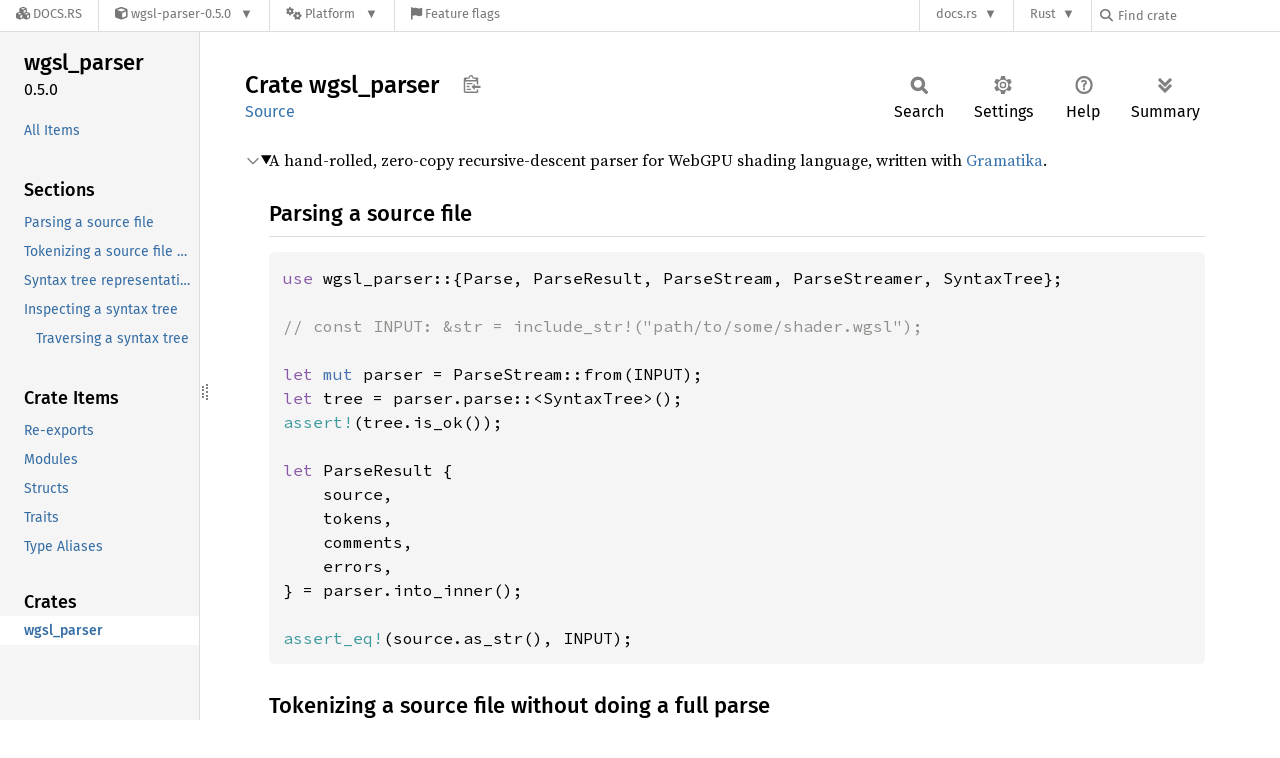

--- FILE ---
content_type: text/html; charset=utf-8
request_url: https://docs.rs/wgsl-parser/latest/wgsl_parser/
body_size: 9125
content:
<!DOCTYPE html><html lang="en"><head><meta charset="utf-8"><meta name="viewport" content="width=device-width, initial-scale=1.0"><meta name="generator" content="rustdoc"><meta name="description" content="A hand-rolled, zero-copy recursive-descent parser for WebGPU shading language, written with Gramatika."><title>wgsl_parser - Rust</title><script>if(window.location.protocol!=="file:")document.head.insertAdjacentHTML("beforeend","SourceSerif4-Regular-6b053e98.ttf.woff2,FiraSans-Italic-81dc35de.woff2,FiraSans-Regular-0fe48ade.woff2,FiraSans-MediumItalic-ccf7e434.woff2,FiraSans-Medium-e1aa3f0a.woff2,SourceCodePro-Regular-8badfe75.ttf.woff2,SourceCodePro-Semibold-aa29a496.ttf.woff2".split(",").map(f=>`<link rel="preload" as="font" type="font/woff2"href="/-/rustdoc.static/${f}">`).join(""))</script><link rel="stylesheet" href="/-/rustdoc.static/normalize-9960930a.css"><link rel="stylesheet" href="/-/static/vendored.css?0-1-0-70ee01e6-2026-01-16" media="all" /><link rel="stylesheet" href="/-/rustdoc.static/rustdoc-ca0dd0c4.css"><meta name="rustdoc-vars" data-root-path="../" data-static-root-path="/-/rustdoc.static/" data-current-crate="wgsl_parser" data-themes="" data-resource-suffix="-20251121-1.93.0-nightly-27b076af7" data-rustdoc-version="1.93.0-nightly (27b076af7 2025-11-21)" data-channel="nightly" data-search-js="search-680b2199.js" data-stringdex-js="stringdex-a3946164.js" data-settings-js="settings-c38705f0.js" ><script src="/-/rustdoc.static/storage-e2aeef58.js"></script><script defer src="../crates-20251121-1.93.0-nightly-27b076af7.js"></script><script defer src="/-/rustdoc.static/main-a410ff4d.js"></script><noscript><link rel="stylesheet" href="/-/rustdoc.static/noscript-263c88ec.css"></noscript><link rel="alternate icon" type="image/png" href="/-/rustdoc.static/favicon-32x32-eab170b8.png"><link rel="icon" type="image/svg+xml" href="/-/rustdoc.static/favicon-044be391.svg"><link rel="stylesheet" href="/-/static/rustdoc-2025-08-20.css?0-1-0-70ee01e6-2026-01-16" media="all" /><link rel="stylesheet" href="/-/static/font-awesome.css?0-1-0-70ee01e6-2026-01-16" media="all" />

<link rel="search" href="/-/static/opensearch.xml" type="application/opensearchdescription+xml" title="Docs.rs" />

<script type="text/javascript">(function() {
    function applyTheme(theme) {
        if (theme) {
            document.documentElement.dataset.docsRsTheme = theme;
        }
    }

    window.addEventListener("storage", ev => {
        if (ev.key === "rustdoc-theme") {
            applyTheme(ev.newValue);
        }
    });

    // see ./storage-change-detection.html for details
    window.addEventListener("message", ev => {
        if (ev.data && ev.data.storage && ev.data.storage.key === "rustdoc-theme") {
            applyTheme(ev.data.storage.value);
        }
    });

    applyTheme(window.localStorage.getItem("rustdoc-theme"));
})();</script></head><body class="rustdoc-page">
<div class="nav-container">
    <div class="container">
        <div class="pure-menu pure-menu-horizontal" role="navigation" aria-label="Main navigation">
            <form action="/releases/search"
                  method="GET"
                  id="nav-search-form"
                  class="landing-search-form-nav  ">

                
                <a href="/" class="pure-menu-heading pure-menu-link docsrs-logo" aria-label="Docs.rs">
                    <span title="Docs.rs"><span class="fa fa-solid fa-cubes " aria-hidden="true"></span></span>
                    <span class="title">Docs.rs</span>
                </a><ul class="pure-menu-list">
    <script id="crate-metadata" type="application/json">
        
        {
            "name": "wgsl-parser",
            "version": "0.5.0"
        }
    </script><li class="pure-menu-item pure-menu-has-children">
            <a href="#" class="pure-menu-link crate-name" title="A zero-copy recursive-descent parser for WebGPU shading language">
                <span class="fa fa-solid fa-cube " aria-hidden="true"></span>
                <span class="title">wgsl-parser-0.5.0</span>
            </a><div class="pure-menu-children package-details-menu">
                
                <ul class="pure-menu-list menu-item-divided">
                    <li class="pure-menu-heading" id="crate-title">
                        wgsl-parser 0.5.0
                        <span id="clipboard" class="svg-clipboard" title="Copy crate name and version information"></span>
                    </li><li class="pure-menu-item">
                        <a href="/wgsl-parser/0.5.0/wgsl_parser/" class="pure-menu-link description" id="permalink" title="Get a link to this specific version"><span class="fa fa-solid fa-link " aria-hidden="true"></span> Permalink
                        </a>
                    </li><li class="pure-menu-item">
                        <a href="/crate/wgsl-parser/latest" class="pure-menu-link description" title="See wgsl-parser in docs.rs">
                            <span class="fa fa-solid fa-cube " aria-hidden="true"></span> Docs.rs crate page
                        </a>
                    </li><li class="pure-menu-item">
                            <span class="pure-menu-link description"><span class="fa fa-solid fa-scale-unbalanced-flip " aria-hidden="true"></span>
                            <a href="https://spdx.org/licenses/MIT" class="pure-menu-sublink">MIT</a> OR <a href="https://spdx.org/licenses/Apache-2.0" class="pure-menu-sublink">Apache-2.0</a></span>
                        </li></ul>

                <div class="pure-g menu-item-divided">
                    <div class="pure-u-1-2 right-border">
                        <ul class="pure-menu-list">
                            <li class="pure-menu-heading">Links</li>

                            <li class="pure-menu-item">
                                    <a href="https://github.com/dannymcgee/vscode-wgsl" class="pure-menu-link">
                                        <span class="fa fa-solid fa-code-branch " aria-hidden="true"></span> Repository
                                    </a>
                                </li><li class="pure-menu-item">
                                <a href="https://crates.io/crates/wgsl-parser" class="pure-menu-link" title="See wgsl-parser in crates.io">
                                    <span class="fa fa-solid fa-cube " aria-hidden="true"></span> crates.io
                                </a>
                            </li>

                            
                            <li class="pure-menu-item">
                                <a href="/crate/wgsl-parser/latest/source/" title="Browse source of wgsl-parser-0.5.0" class="pure-menu-link">
                                    <span class="fa fa-solid fa-folder-open " aria-hidden="true"></span> Source
                                </a>
                            </li>
                        </ul>
                    </div><div class="pure-u-1-2">
                        <ul class="pure-menu-list" id="topbar-owners">
                            <li class="pure-menu-heading">Owners</li><li class="pure-menu-item">
                                    <a href="https://crates.io/users/dannymcgee" class="pure-menu-link">
                                        <span class="fa fa-solid fa-user " aria-hidden="true"></span> dannymcgee
                                    </a>
                                </li></ul>
                    </div>
                </div>

                <div class="pure-g menu-item-divided">
                    <div class="pure-u-1-2 right-border">
                        <ul class="pure-menu-list">
                            <li class="pure-menu-heading">Dependencies</li>

                            
                            <li class="pure-menu-item">
                                <div class="pure-menu pure-menu-scrollable sub-menu" tabindex="-1">
                                    <ul class="pure-menu-list">
                                        <li class="pure-menu-item"><a href="/bitflags/^2.5/" class="pure-menu-link">
                bitflags ^2.5
                
                    <i class="dependencies normal">normal</i>
                    
                
            </a>
        </li><li class="pure-menu-item"><a href="/gramatika/^0.6.0/" class="pure-menu-link">
                gramatika ^0.6.0
                
                    <i class="dependencies normal">normal</i>
                    
                
            </a>
        </li><li class="pure-menu-item"><a href="/itertools/^0.12/" class="pure-menu-link">
                itertools ^0.12
                
                    <i class="dependencies normal">normal</i>
                    
                
            </a>
        </li><li class="pure-menu-item"><a href="/lazy_static/^1.4/" class="pure-menu-link">
                lazy_static ^1.4
                
                    <i class="dependencies normal">normal</i>
                    
                
            </a>
        </li><li class="pure-menu-item"><a href="/lsp-types/^0.95/" class="pure-menu-link">
                lsp-types ^0.95
                
                    <i class="dependencies normal">normal</i>
                    
                        <i>optional</i>
                    
                
            </a>
        </li><li class="pure-menu-item"><a href="/parking_lot/^0.12/" class="pure-menu-link">
                parking_lot ^0.12
                
                    <i class="dependencies normal">normal</i>
                    
                
            </a>
        </li><li class="pure-menu-item"><a href="/criterion/^0.3/" class="pure-menu-link">
                criterion ^0.3
                
                    <i class="dependencies dev">dev</i>
                    
                
            </a>
        </li><li class="pure-menu-item"><a href="/parking_lot/^0.12/" class="pure-menu-link">
                parking_lot ^0.12
                
                    <i class="dependencies dev">dev</i>
                    
                
            </a>
        </li><li class="pure-menu-item"><a href="/similar/^2.1/" class="pure-menu-link">
                similar ^2.1
                
                    <i class="dependencies dev">dev</i>
                    
                
            </a>
        </li>
                                    </ul>
                                </div>
                            </li>
                        </ul>
                    </div>

                    <div class="pure-u-1-2">
                        <ul class="pure-menu-list">
                            <li class="pure-menu-heading">Versions</li>

                            <li class="pure-menu-item">
                                <div class="pure-menu pure-menu-scrollable sub-menu" id="releases-list" tabindex="-1" data-url="/crate/wgsl-parser/latest/menus/releases/wgsl_parser/">
                                    <span class="rotate"><span class="fa fa-solid fa-spinner " aria-hidden="true"></span></span>
                                </div>
                            </li>
                        </ul>
                    </div>
                </div>
                    
                    
                    <div class="pure-g">
                        <div class="pure-u-1">
                            <ul class="pure-menu-list">
                                <li>
                                    <a href="/crate/wgsl-parser/latest" class="pure-menu-link">
                                        <b>8.84%</b>
                                        of the crate is documented
                                    </a>
                                </li>
                            </ul>
                        </div>
                    </div></div>
        </li><li class="pure-menu-item pure-menu-has-children">
                <a href="#" class="pure-menu-link" aria-label="Platform">
                    <span class="fa fa-solid fa-gears " aria-hidden="true"></span>
                    <span class="title">Platform</span>
                </a>

                
                <ul class="pure-menu-children" id="platforms" data-url="/crate/wgsl-parser/latest/menus/platforms/wgsl_parser/"><li class="pure-menu-item">
            <a href="/crate/wgsl-parser/latest/target-redirect/aarch64-apple-darwin/wgsl_parser/" class="pure-menu-link" data-fragment="retain" rel="nofollow">aarch64-apple-darwin</a>
        </li><li class="pure-menu-item">
            <a href="/crate/wgsl-parser/latest/target-redirect/aarch64-unknown-linux-gnu/wgsl_parser/" class="pure-menu-link" data-fragment="retain" rel="nofollow">aarch64-unknown-linux-gnu</a>
        </li><li class="pure-menu-item">
            <a href="/crate/wgsl-parser/latest/target-redirect/i686-pc-windows-msvc/wgsl_parser/" class="pure-menu-link" data-fragment="retain" rel="nofollow">i686-pc-windows-msvc</a>
        </li><li class="pure-menu-item">
            <a href="/crate/wgsl-parser/latest/target-redirect/x86_64-pc-windows-msvc/wgsl_parser/" class="pure-menu-link" data-fragment="retain" rel="nofollow">x86_64-pc-windows-msvc</a>
        </li><li class="pure-menu-item">
            <a href="/crate/wgsl-parser/latest/target-redirect/wgsl_parser/" class="pure-menu-link" data-fragment="retain" rel="nofollow">x86_64-unknown-linux-gnu</a>
        </li></ul>
            </li><li class="pure-menu-item">
                <a href="/crate/wgsl-parser/latest/features" title="Browse available feature flags of wgsl-parser-0.5.0" class="pure-menu-link">
                    <span class="fa fa-solid fa-flag " aria-hidden="true"></span>
                    <span class="title">Feature flags</span>
                </a>
            </li>
        
    
</ul><div class="spacer"></div>
                
                

<ul class="pure-menu-list">
                    <li class="pure-menu-item pure-menu-has-children">
                        <a href="#" class="pure-menu-link" aria-label="docs.rs">docs.rs</a>
                        <ul class="pure-menu-children aligned-icons"><li class="pure-menu-item"><a class="pure-menu-link" href="/about"><span class="fa fa-solid fa-circle-info " aria-hidden="true"></span> About docs.rs</a></li><li class="pure-menu-item"><a class="pure-menu-link" href="/about/badges"><span class="fa fa-brands fa-fonticons " aria-hidden="true"></span> Badges</a></li><li class="pure-menu-item"><a class="pure-menu-link" href="/about/builds"><span class="fa fa-solid fa-gears " aria-hidden="true"></span> Builds</a></li><li class="pure-menu-item"><a class="pure-menu-link" href="/about/metadata"><span class="fa fa-solid fa-table " aria-hidden="true"></span> Metadata</a></li><li class="pure-menu-item"><a class="pure-menu-link" href="/about/redirections"><span class="fa fa-solid fa-road " aria-hidden="true"></span> Shorthand URLs</a></li><li class="pure-menu-item"><a class="pure-menu-link" href="/about/download"><span class="fa fa-solid fa-download " aria-hidden="true"></span> Download</a></li><li class="pure-menu-item"><a class="pure-menu-link" href="/about/rustdoc-json"><span class="fa fa-solid fa-file-code " aria-hidden="true"></span> Rustdoc JSON</a></li><li class="pure-menu-item"><a class="pure-menu-link" href="/releases/queue"><span class="fa fa-solid fa-gears " aria-hidden="true"></span> Build queue</a></li><li class="pure-menu-item"><a class="pure-menu-link" href="https://foundation.rust-lang.org/policies/privacy-policy/#docs.rs" target="_blank"><span class="fa fa-solid fa-shield-halved " aria-hidden="true"></span> Privacy policy</a></li>
                        </ul>
                    </li>
                </ul>
                <ul class="pure-menu-list"><li class="pure-menu-item pure-menu-has-children">
                        <a href="#" class="pure-menu-link" aria-label="Rust">Rust</a>
                        <ul class="pure-menu-children">
                            <li class="pure-menu-item"><a class="pure-menu-link" href="https://www.rust-lang.org/" target="_blank">Rust website</a></li>
                            <li class="pure-menu-item"><a class="pure-menu-link" href="https://doc.rust-lang.org/book/" target="_blank">The Book</a></li>

                            <li class="pure-menu-item"><a class="pure-menu-link" href="https://doc.rust-lang.org/std/" target="_blank">Standard Library API Reference</a></li>

                            <li class="pure-menu-item"><a class="pure-menu-link" href="https://doc.rust-lang.org/rust-by-example/" target="_blank">Rust by Example</a></li>

                            <li class="pure-menu-item"><a class="pure-menu-link" href="https://doc.rust-lang.org/cargo/guide/" target="_blank">The Cargo Guide</a></li>

                            <li class="pure-menu-item"><a class="pure-menu-link" href="https://doc.rust-lang.org/nightly/clippy" target="_blank">Clippy Documentation</a></li>
                        </ul>
                    </li>
                </ul>
                
                <div id="search-input-nav">
                    <label for="nav-search">
                        <span class="fa fa-solid fa-magnifying-glass " aria-hidden="true"></span>
                    </label>

                    
                    
                    <input id="nav-search" name="query" type="text" aria-label="Find crate by search query" tabindex="-1"
                        placeholder="Find crate"
                        >
                </div>
            </form>
        </div>
    </div>
</div><div class="rustdoc mod crate container-rustdoc" id="rustdoc_body_wrapper" tabindex="-1"><script async src="/-/static/menu.js?0-1-0-70ee01e6-2026-01-16"></script>
<script async src="/-/static/index.js?0-1-0-70ee01e6-2026-01-16"></script>

<iframe src="/-/storage-change-detection.html" width="0" height="0" style="display: none"></iframe><!--[if lte IE 11]><div class="warning">This old browser is unsupported and will most likely display funky things.</div><![endif]--><rustdoc-topbar><h2><a href="#">Crate wgsl_parser</a></h2></rustdoc-topbar><nav class="sidebar"><div class="sidebar-crate"><h2><a href="../wgsl_parser/index.html">wgsl_<wbr>parser</a><span class="version">0.5.0</span></h2></div><div class="sidebar-elems"><ul class="block"><li><a id="all-types" href="all.html">All Items</a></li></ul><section id="rustdoc-toc"><h3><a href="#">Sections</a></h3><ul class="block top-toc"><li><a href="#parsing-a-source-file" title="Parsing a source file">Parsing a source file</a></li><li><a href="#tokenizing-a-source-file-without-doing-a-full-parse" title="Tokenizing a source file without doing a full parse">Tokenizing a source file without doing a full parse</a></li><li><a href="#syntax-tree-representation" title="Syntax tree representation">Syntax tree representation</a></li><li><a href="#inspecting-a-syntax-tree" title="Inspecting a syntax tree">Inspecting a syntax tree</a><ul><li><a href="#traversing-a-syntax-tree" title="Traversing a syntax tree">Traversing a syntax tree</a></li></ul></li></ul><h3><a href="#reexports">Crate Items</a></h3><ul class="block"><li><a href="#reexports" title="Re-exports">Re-exports</a></li><li><a href="#modules" title="Modules">Modules</a></li><li><a href="#structs" title="Structs">Structs</a></li><li><a href="#traits" title="Traits">Traits</a></li><li><a href="#types" title="Type Aliases">Type Aliases</a></li></ul></section><div id="rustdoc-modnav"></div></div></nav><div class="sidebar-resizer" title="Drag to resize sidebar"></div><main><div class="width-limiter"><section id="main-content" class="content"><div class="main-heading"><h1>Crate <span>wgsl_<wbr>parser</span>&nbsp;<button id="copy-path" title="Copy item path to clipboard">Copy item path</button></h1><rustdoc-toolbar></rustdoc-toolbar><span class="sub-heading"><a class="src" href="../src/wgsl_parser/lib.rs.html#1-279">Source</a> </span></div><details class="toggle top-doc" open><summary class="hideme"><span>Expand description</span></summary><div class="docblock"><p>A hand-rolled, zero-copy recursive-descent parser for WebGPU shading
language, written with <a href="https://docs.rs/gramatika/0.6.0/x86_64-unknown-linux-gnu/gramatika/index.html" title="mod gramatika">Gramatika</a>.</p>
<h2 id="parsing-a-source-file"><a class="doc-anchor" href="#parsing-a-source-file">§</a>Parsing a source file</h2>
<div class="example-wrap"><pre class="rust rust-example-rendered"><code><span class="kw">use </span>wgsl_parser::{Parse, ParseResult, ParseStream, ParseStreamer, SyntaxTree};

<span class="comment">// const INPUT: &amp;str = include_str!("path/to/some/shader.wgsl");

</span><span class="kw">let </span><span class="kw-2">mut </span>parser = ParseStream::from(INPUT);
<span class="kw">let </span>tree = parser.parse::&lt;SyntaxTree&gt;();
<span class="macro">assert!</span>(tree.is_ok());

<span class="kw">let </span>ParseResult {
    source,
    tokens,
    comments,
    errors,
} = parser.into_inner();

<span class="macro">assert_eq!</span>(source.as_str(), INPUT);</code></pre></div><h2 id="tokenizing-a-source-file-without-doing-a-full-parse"><a class="doc-anchor" href="#tokenizing-a-source-file-without-doing-a-full-parse">§</a>Tokenizing a source file without doing a full parse</h2>
<div class="example-wrap"><pre class="rust rust-example-rendered"><code><span class="kw">use </span>wgsl_parser::{gramatika::Lexer <span class="kw">as _</span>, Lexer};

<span class="comment">// const INPUT: &amp;str = include_str!("path/to/some/shader.wgsl");

</span><span class="kw">let </span><span class="kw-2">mut </span>lexer = Lexer::new(INPUT.into());
<span class="kw">let </span>_tokens = lexer.scan();</code></pre></div><h2 id="syntax-tree-representation"><a class="doc-anchor" href="#syntax-tree-representation">§</a>Syntax tree representation</h2>
<p>A <a href="struct.SyntaxTree.html" title="struct wgsl_parser::SyntaxTree"><code>SyntaxTree</code></a> contains a vector of <a href="decl/enum.Decl.html" title="enum wgsl_parser::decl::Decl"><code>Decl</code></a>s representing the top-level
syntax types defined by the <a href="https://www.w3.org/TR/WGSL/">WGSL grammar</a>, e.g.:</p>
<ul>
<li>
<p><code>Decl::Var(VarDecl { .. })</code></p>
<div class="example-wrap"><pre class="language-wgsl"><code>@group(1) @binding(2)
var&lt;uniform&gt; uniforms: Uniforms;</code></pre></div></li>
<li>
<p><code>Decl::Const(VarDecl { .. })</code></p>
<div class="example-wrap"><pre class="language-wgsl"><code>const FOO: u32 = 1u;</code></pre></div></li>
<li>
<p><code>Decl::Struct(StructDecl { .. })</code></p>
<div class="example-wrap"><pre class="language-wgsl"><code>struct Foo {
    foo: mat3x4&lt;f32&gt;,
    bar: vec2&lt;u32&gt;,
    baz: array&lt;mat4x4&lt;f32&gt;, 256u&gt;,
}</code></pre></div></li>
<li>
<p><code>Decl::Function(FunctionDecl { .. })</code></p>
<div class="example-wrap"><pre class="language-wgsl"><code>fn sum(a: f32, b: f32) -&gt; f32 {
    return a + b;
}</code></pre></div></li>
</ul>
<p>The structures wrapped by those declarations can contain sub-declarations,
e.g.:</p>
<ul>
<li><code>Decl::Field(FieldDecl { .. })</code> inside of a <a href="decl/struct.StructDecl.html" title="struct wgsl_parser::decl::StructDecl"><code>StructDecl</code></a></li>
<li><code>Decl::Param(ParamDecl { .. })</code> inside of a <a href="decl/struct.FunctionDecl.html" title="struct wgsl_parser::decl::FunctionDecl"><code>FunctionDecl</code></a></li>
</ul>
<p>The <code>body</code> of a <a href="decl/struct.FunctionDecl.html" title="struct wgsl_parser::decl::FunctionDecl"><code>FunctionDecl</code></a> contains a vector of <a href="stmt/enum.Stmt.html" title="enum wgsl_parser::stmt::Stmt"><code>Stmt</code></a>s.</p>
<p><a href="stmt/enum.Stmt.html" title="enum wgsl_parser::stmt::Stmt"><code>Stmt</code></a> is an enum in a form similar to <a href="decl/enum.Decl.html" title="enum wgsl_parser::decl::Decl"><code>Decl</code></a>, with variants indicating
the kind of statement it represents, each wrapping an inner structure that
describes the syntax in further detail, often recursively, e.g.:</p>
<div class="example-wrap"><pre class="language-text"><code>Stmt::If(IfStmt {
  ..
  else_branch: Some(ElseStmt {
    ..
    body: Arc(Stmt::Block(BlockStmt {
      ..
      stmts: Arc&lt;[Stmt]&gt;,
    })),
  }),
})</code></pre></div>
<p>Finally, <a href="expr/enum.Expr.html" title="enum wgsl_parser::expr::Expr"><code>Expr</code></a> is the “lowest” type of syntax node in the tree, taking
the same general form as <a href="decl/enum.Decl.html" title="enum wgsl_parser::decl::Decl"><code>Decl</code></a> and <a href="stmt/enum.Stmt.html" title="enum wgsl_parser::stmt::Stmt"><code>Stmt</code></a> above.</p>
<h2 id="inspecting-a-syntax-tree"><a class="doc-anchor" href="#inspecting-a-syntax-tree">§</a>Inspecting a syntax tree</h2>
<p>Each node of the syntax tree derives a bespoke <a href="https://doc.rust-lang.org/nightly/core/fmt/trait.Debug.html" title="trait core::fmt::Debug"><code>Debug</code></a> implementation,
which prints the tree in a format that’s a sort of cross between Lisp (a
format commonly used for representing syntax trees) and Rust syntax.</p>
<p>That format looks like this:</p>
<div class="example-wrap"><pre class="language-wgsl"><code>max(4, 2) // The expression represented by the tree below</code></pre></div><div class="example-wrap"><pre class="language-text"><code>(Expr::Primary (PrimaryExpr
  expr: (Expr::FnCall (FnCallExpr
    ident: (IdentExpr::Leaf `max` (Function (1:1...1:4))),
    arguments: (ArgumentList
      brace_open: `(` (Brace (1:4...1:5)),
      arguments: [
        (Expr::Primary (PrimaryExpr
          expr: (Expr::Literal `4` (IntLiteral (1:5...1:6))),
        )),
        (Expr::Primary (PrimaryExpr
          expr: (Expr::Literal `2` (IntLiteral (1:8...1:9))),
        )),
      ],
      brace_close: `)` (Brace (1:9...1:10)),
    ),
  )),
))</code></pre></div><h4 id="traversing-a-syntax-tree"><a class="doc-anchor" href="#traversing-a-syntax-tree">§</a>Traversing a syntax tree</h4>
<p>The package exports a <a href="traversal/trait.Visitor.html" title="trait wgsl_parser::traversal::Visitor"><code>Visitor</code></a> trait which can be implemented to
efficiently traverse the tree. <a href="traversal/trait.Visitor.html" title="trait wgsl_parser::traversal::Visitor"><code>Visitor</code></a> defines a <code>visit_*</code> method for
each type of syntax represented by the tree. <code>visit_*</code> methods for nodes
that contain child nodes must return either <a href="traversal/enum.FlowControl.html" title="enum wgsl_parser::traversal::FlowControl"><code>FlowControl::Continue</code></a> to
traverse their children, or <a href="traversal/enum.FlowControl.html" title="enum wgsl_parser::traversal::FlowControl"><code>FlowControl::Break</code></a> to stop traversing the
current branch.</p>
<p>The default <a href="traversal/trait.Visitor.html" title="trait wgsl_parser::traversal::Visitor"><code>Visitor</code></a> implementation returns <a href="traversal/enum.FlowControl.html" title="enum wgsl_parser::traversal::FlowControl"><code>FlowControl::Continue</code></a> for
every node, so you only need to actually implement the <code>visit_*</code> methods
that your particular use case calls for:</p>

<div class="example-wrap"><pre class="rust rust-example-rendered"><code><span class="kw">use </span>std::collections::HashMap;

<span class="kw">use </span>wgsl_parser::{
    decl::VarDecl,
    expr::{IdentExpr, NamespacedIdent},
    gramatika::{ParseStreamer, Substr, Token <span class="kw">as _</span>},
    traversal::{FlowControl, Visitor, Walk},
    ParseStream, SyntaxTree,
};

<span class="comment">// Note: Not actually a robust implementation of a reference-counter,
//       but good enough for this toy example
</span><span class="attr">#[derive(Default)]
</span><span class="kw">struct </span>ReferenceCounter {
    counts: HashMap&lt;Substr, usize&gt;,
}

<span class="kw">impl </span>Visitor <span class="kw">for </span>ReferenceCounter {
    <span class="kw">fn </span>visit_var_decl(<span class="kw-2">&amp;mut </span><span class="self">self</span>, decl: <span class="kw-2">&amp;</span>VarDecl) -&gt; FlowControl {
        <span class="comment">// Create an entry in the map for the identifier being declared
        </span><span class="self">self</span>.counts.insert(decl.name.lexeme(), <span class="number">0</span>);

        <span class="comment">// The expression being assigned to the new variable could include
        // references to other variables, so we'll call `expr.walk(self)` to
        // make sure our visitor sees those identifiers as well.
        </span><span class="kw">if let </span><span class="prelude-val">Some</span>(<span class="kw-2">ref </span>expr) = decl.assignment {
            expr.walk(<span class="self">self</span>);
        }

        <span class="comment">// We could have returned `FlowControl::Continue` _instead_ of
        // explicitly stepping into the assignment expression above, but
        // since we don't really care about any other child nodes of the
        // `VarDecl`, this lets us skip some extra work.
        </span>FlowControl::Break
    }

    <span class="kw">fn </span>visit_ident_expr(<span class="kw-2">&amp;mut </span><span class="self">self</span>, <span class="kw-2">mut </span>expr: <span class="kw-2">&amp;</span>IdentExpr) {
        <span class="comment">// Find the count in our map for this identifier and increment it
        </span><span class="kw">if let </span>IdentExpr::Leaf(name) = expr {
            <span class="kw">if let </span><span class="prelude-val">Some</span>(count) = <span class="self">self</span>.counts.get_mut(<span class="kw-2">&amp;</span>name.lexeme()) {
                <span class="kw-2">*</span>count += <span class="number">1</span>;
            }
        }
    }
}

<span class="kw">let </span>input = <span class="string">r#"
fn main() {
    var a: i32 = 4;
    let b = a;
    let c = 2;

    do_something(a, c);
}
"#</span>;

<span class="kw">let </span>tree = ParseStream::from(input).parse::&lt;SyntaxTree&gt;()<span class="question-mark">?</span>;
<span class="kw">let </span><span class="kw-2">mut </span>ref_counter = ReferenceCounter::default();
tree.walk(<span class="kw-2">&amp;mut </span>ref_counter);

<span class="macro">assert_eq!</span>(ref_counter.counts[<span class="string">"a"</span>], <span class="number">2</span>);
<span class="macro">assert_eq!</span>(ref_counter.counts[<span class="string">"b"</span>], <span class="number">0</span>);
<span class="macro">assert_eq!</span>(ref_counter.counts[<span class="string">"c"</span>], <span class="number">1</span>);</code></pre></div></div></details><h2 id="reexports" class="section-header">Re-exports<a href="#reexports" class="anchor">§</a></h2><dl class="item-table reexports"><dt><code>pub extern crate <a class="mod" href="https://docs.rs/gramatika/0.6.0/x86_64-unknown-linux-gnu/gramatika/index.html" title="mod gramatika">gramatika</a>;</dl><h2 id="reexports-1" class="section-header">Re-exports<a href="#reexports-1" class="anchor">§</a></h2><dl class="item-table reexports"><dt id="reexport.Lexer"><code>pub use token::<a class="type" href="token/type.Lexer.html" title="type wgsl_parser::token::Lexer">Lexer</a>;</code></dt><dt id="reexport.Token"><code>pub use token::<a class="enum" href="token/enum.Token.html" title="enum wgsl_parser::token::Token">Token</a>;</code></dt><dt id="reexport.TokenKind"><code>pub use token::<a class="enum" href="token/enum.TokenKind.html" title="enum wgsl_parser::token::TokenKind">TokenKind</a>;</code></dt></dl><h2 id="modules" class="section-header">Modules<a href="#modules" class="anchor">§</a></h2><dl class="item-table"><dt><a class="mod" href="comment/index.html" title="mod wgsl_parser::comment">comment</a></dt><dt><a class="mod" href="common/index.html" title="mod wgsl_parser::common">common</a></dt><dd>A module for syntax nodes that can appear in many different parts of a
program, like attributes and type annotations.</dd><dt><a class="mod" href="decl/index.html" title="mod wgsl_parser::decl">decl</a></dt><dd>A module for the syntax nodes representing top-level WGSL declarations.</dd><dt><a class="mod" href="expr/index.html" title="mod wgsl_parser::expr">expr</a></dt><dd>A module for the syntax nodes representing WGSL expressions.</dd><dt><a class="mod" href="fmt/index.html" title="mod wgsl_parser::fmt">fmt</a></dt><dd><a href="https://doc.rust-lang.org/nightly/core/fmt/trait.Display.html" title="trait core::fmt::Display"><code>Display</code></a> and <a href="https://doc.rust-lang.org/nightly/core/fmt/trait.Debug.html" title="trait core::fmt::Debug"><code>Debug</code></a> implementations for WGSL syntax nodes.</dd><dt><a class="mod" href="scopes/index.html" title="mod wgsl_parser::scopes">scopes</a></dt><dd>This module is responsible for building a tree of scopes from a <a href="struct.SyntaxTree.html" title="struct wgsl_parser::SyntaxTree"><code>SyntaxTree</code></a>.</dd><dt><a class="mod" href="stmt/index.html" title="mod wgsl_parser::stmt">stmt</a></dt><dd>A module for the syntax nodes representing WGSL statements.</dd><dt><a class="mod" href="token/index.html" title="mod wgsl_parser::token">token</a></dt><dd>Defines the lexical <a href="token/enum.Token.html" title="enum wgsl_parser::token::Token"><code>Token</code></a>s of the WGSL grammar, and an auto-generated
<a href="struct@Lexer"><code>Lexer</code></a>.</dd><dt><a class="mod" href="traversal/index.html" title="mod wgsl_parser::traversal">traversal</a></dt><dd>Defines the <a href="traversal/trait.Visitor.html" title="trait wgsl_parser::traversal::Visitor"><code>Visitor</code></a> and <a href="traversal/trait.Walk.html" title="trait wgsl_parser::traversal::Walk"><code>Walk</code></a> traits for traversing a WGSL syntax tree.</dd><dt><a class="mod" href="utils/index.html" title="mod wgsl_parser::utils">utils</a></dt><dd>Miscellaneous helpers for working with WGSL syntax trees.</dd></dl><h2 id="structs" class="section-header">Structs<a href="#structs" class="anchor">§</a></h2><dl class="item-table"><dt><a class="struct" href="struct.ParseResult.html" title="struct wgsl_parser::ParseResult">Parse<wbr>Result</a></dt><dt><a class="struct" href="struct.ParseStream.html" title="struct wgsl_parser::ParseStream">Parse<wbr>Stream</a></dt><dt><a class="struct" href="struct.Span.html" title="struct wgsl_parser::Span">Span</a></dt><dd>A simple representation of the location of some substring within a larger string.
Primarily used by <a href="https://docs.rs/gramatika/0.6.0/x86_64-unknown-linux-gnu/gramatika/error/struct.SpannedError.html" title="struct gramatika::error::SpannedError"><code>SpannedError</code></a> to provide user-friendly error formatting.</dd><dt><a class="struct" href="struct.SyntaxTree.html" title="struct wgsl_parser::SyntaxTree">Syntax<wbr>Tree</a></dt><dd>The syntax tree for a WGSL program.</dd><dt><a class="struct" href="struct.Text.html" title="struct wgsl_parser::Text">Text</a></dt></dl><h2 id="traits" class="section-header">Traits<a href="#traits" class="anchor">§</a></h2><dl class="item-table"><dt><a class="trait" href="trait.Parse.html" title="trait wgsl_parser::Parse">Parse</a></dt><dd>A trait to be implemented by any type that can be parsed using the
<a href="trait.ParseStreamer.html" title="trait wgsl_parser::ParseStreamer"><code>ParseStreamer</code></a> interface.</dd><dt><a class="trait" href="trait.ParseStreamer.html" title="trait wgsl_parser::ParseStreamer">Parse<wbr>Streamer</a></dt><dd>A user-friendly interface for implementing a hand-written LL(1) or recursive
descent parser with backtracking.</dd><dt><a class="trait" href="trait.Spanned.html" title="trait wgsl_parser::Spanned">Spanned</a></dt></dl><h2 id="types" class="section-header">Type Aliases<a href="#types" class="anchor">§</a></h2><dl class="item-table"><dt><a class="type" href="type.Result.html" title="type wgsl_parser::Result">Result</a></dt></dl></section></div></main></div></body></html>

--- FILE ---
content_type: text/javascript
request_url: https://docs.rs/wgsl-parser/latest/crates-20251121-1.93.0-nightly-27b076af7.js
body_size: -341
content:
window.ALL_CRATES = ["wgsl_parser"];
//{"start":21,"fragment_lengths":[13]}